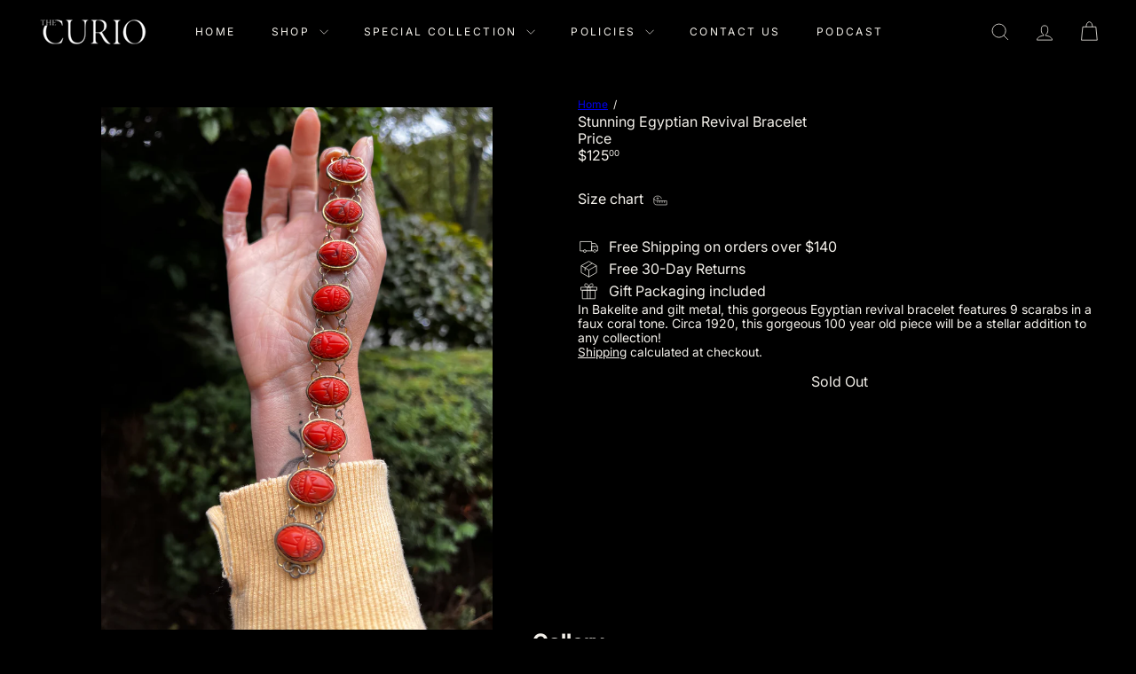

--- FILE ---
content_type: text/javascript
request_url: https://thecurio.nyc/cdn/shop/t/41/assets/component.lightbox.js?v=156646539613027545861769245171
body_size: -425
content:
class ImageLightbox extends HTMLElement{constructor(){super();const lightboxTrigger=this.querySelector(".lightbox-trigger"),lightbox=this.querySelector(".lightbox"),lightboxOuterContainer=this.querySelector(".lightbox-outer-container"),lightboxCloseBtn=this.querySelector(".lightbox-close-btn");lightboxTrigger.addEventListener("click",()=>{lightbox.classList.add("active"),document.addEventListener("keydown",handleKeydown)}),lightbox.addEventListener("click",event=>{(event.target===lightbox||event.target===lightboxOuterContainer)&&(lightbox.classList.remove("active"),document.removeEventListener("keydown",handleKeydown))}),lightboxCloseBtn.addEventListener("click",()=>{lightbox.classList.remove("active"),document.removeEventListener("keydown",handleKeydown)});function handleKeydown(event){event.keyCode===27&&lightbox.classList.remove("active")}}}customElements.define("image-lightbox",ImageLightbox);
//# sourceMappingURL=/cdn/shop/t/41/assets/component.lightbox.js.map?v=156646539613027545861769245171


--- FILE ---
content_type: text/javascript
request_url: https://thecurio.nyc/cdn/shop/t/41/assets/element.marquee.js?v=146838365732890290641769245173
body_size: 182
content:
import{debounce}from"util.misc";class ElementMarquee extends HTMLElement{constructor(){super(),this.resizeObserver=null,this.hasResizedOnce=!1,this.lastWidth=0,this.elements={}}connectedCallback(){this.elements.content=this.querySelector(".element-marquee__content"),this.elements.wrapper=this.querySelector(".element-marquee__wrapper"),!(!this.elements.content||!this.elements.content.firstElementChild?.children?.length)&&(this.setupContent(),this.setSpeed(),this.setupHover(),this.setupResizeObserver(),this.setAttribute("data-loaded",""))}disconnectedCallback(){this.cleanupResizeObserver()}setupContent(){const copies=this.calculateNumberOfCopies();[...this.elements.content.children].slice(1).forEach(container=>container.remove());const originalContainer=this.elements.content.firstElementChild;for(let i=1;i<copies;i++){const clone=originalContainer.cloneNode(!0);this.elements.content.appendChild(clone)}this.duplicateContent()}calculateNumberOfCopies(){const containerWidth=this.offsetWidth,itemsContainer=this.elements.content.firstElementChild,itemWidth=itemsContainer instanceof HTMLElement?itemsContainer.offsetWidth:1;return itemWidth===0?1:Math.ceil(containerWidth/itemWidth)+1}duplicateContent(){if(!this.elements.wrapper||!this.elements.content)return;const existingClone=this.elements.wrapper.querySelector('.element-marquee__content[aria-hidden="true"]');existingClone&&existingClone.remove();const clone=this.elements.content.cloneNode(!0);clone.setAttribute("aria-hidden","true"),this.elements.wrapper.appendChild(clone)}setSpeed(){const pixelsPerSecond=50*((parseInt(this.getAttribute("data-speed"))||5)/5),duration=this.offsetWidth/pixelsPerSecond;this.style.setProperty("--marquee-speed",`${duration}s`)}setupHover(){const smoothTransition=targetRate=>{const animation=this.elements.wrapper?.getAnimations()[0];if(!animation)return;const start=animation.playbackRate,duration=300,startTime=performance.now(),animate=time=>{const progress=Math.min((time-startTime)/duration,1),rate=start+(targetRate-start)*progress;animation.updatePlaybackRate(rate),progress<1&&requestAnimationFrame(animate)};requestAnimationFrame(animate)};this.addEventListener("pointerenter",()=>smoothTransition(0)),this.addEventListener("pointerleave",()=>smoothTransition(1))}setupResizeObserver(){this.lastWidth=this.offsetWidth,this.resizeObserver=new ResizeObserver(debounce(250,()=>this.handleResize())),this.resizeObserver.observe(this)}cleanupResizeObserver(){this.resizeObserver&&(this.resizeObserver.disconnect(),this.resizeObserver=null)}handleResize(){if(!this.hasResizedOnce){this.hasResizedOnce=!0;return}const currentWidth=this.offsetWidth;Math.abs(currentWidth-this.lastWidth)/this.lastWidth>.2&&(this.setupContent(),this.setSpeed(),this.lastWidth=currentWidth)}}customElements.define("element-marquee",ElementMarquee);
//# sourceMappingURL=/cdn/shop/t/41/assets/element.marquee.js.map?v=146838365732890290641769245173


--- FILE ---
content_type: text/javascript
request_url: https://thecurio.nyc/cdn/shop/t/41/assets/header.nav.js?v=60474361350033080031769245177
body_size: 718
content:
import{prepareTransition,debounce}from"util.misc";import{EVENTS}from"util.events";let selectors={wrapper:"#HeaderWrapper",siteHeader:"#SiteHeader",megamenu:".megamenu",triggerCollapsedMenu:".site-nav__compress-menu",collapsedMenu:'[data-type="nav"]',bottomSearch:'[data-type="search"]',navDetails:".site-nav__details"},classes={headerCompressed:"header-wrapper--compressed",overlay:"header-wrapper--overlay",noLightStyle:"not-light-style"},config={wrapperOverlayed:!1,stickyEnabled:!1,stickyActive:!1,subarPositionInit:!1,threshold:0},wrapper,siteHeader,bottomNav,bottomSearch;class HeaderNav extends HTMLElement{connectedCallback(){this.abortController=new AbortController,wrapper=document.querySelector(selectors.wrapper),siteHeader=document.querySelector(selectors.siteHeader),bottomNav=wrapper.querySelector(selectors.collapsedMenu),bottomSearch=wrapper.querySelector(selectors.bottomSearch),this.isStickyHeader=!1,this.hasActiveDrawers=!1,config.threshold=wrapper.getBoundingClientRect().bottom,config.subarPositionInit=!1,config.stickyEnabled=siteHeader.dataset.sticky==="true",config.stickyEnabled?(config.wrapperOverlayed=wrapper.classList.contains(classes.overlay),this.stickyHeaderCheck()):this.disableSticky(),this.overlayHeader=siteHeader.dataset.overlay==="true",this.overlayHeader&&Shopify&&Shopify.designMode&&document.body.classList.contains("template-collection")&&!document.querySelector(".collection-hero")&&this.disableOverlayHeader(),this.setAbsoluteBottom(),window.addEventListener("resize",debounce(250,this.setAbsoluteBottom),{signal:this.abortController.signal});let collapsedNavTrigger=wrapper.querySelector(selectors.triggerCollapsedMenu);collapsedNavTrigger&&!collapsedNavTrigger.classList.contains("nav-trigger--initialized")&&(collapsedNavTrigger.classList.add("nav-trigger--initialized"),collapsedNavTrigger.addEventListener("click",function(e){collapsedNavTrigger.classList.toggle("is-active"),prepareTransition(bottomNav,function(){bottomNav.classList.toggle("is-active")})},{signal:this.abortController.signal})),document.addEventListener(EVENTS.headerStickyCheck,this.stickyHeaderCheck.bind(this),{signal:this.abortController.signal}),document.addEventListener(EVENTS.headerOverlayDisable,this.disableOverlayHeader,{signal:this.abortController.signal}),document.addEventListener(EVENTS.headerOverlayRemoveClass,this.removeOverlayClass,{signal:this.abortController.signal}),document.addEventListener(EVENTS.sizeDrawer,this.sizeDrawer.bind(this),{signal:this.abortController.signal}),document.addEventListener(EVENTS.headerDrawerOpened,evt=>this.hasActiveDrawers=!0,{signal:this.abortController.signal}),document.addEventListener(EVENTS.headerDrawerClosed,evt=>this.hasActiveDrawers=!1,{signal:this.abortController.signal})}disconnectedCallback(){this.abortController.abort()}setAbsoluteBottom(){this.overlayHeader&&document.querySelector(".header-section").classList.add("header-section--overlay");let activeSubBar=matchMedia("(max-width: 768px)").matches?document.querySelector('.site-header__element--sub[data-type="search"]'):document.querySelector('.site-header__element--sub[data-type="nav"]');if(activeSubBar){let h=activeSubBar.offsetHeight;h!==0&&document.documentElement.style.setProperty("--header-padding-bottom",h+"px"),config.subarPositionInit||(wrapper.classList.add("header-wrapper--init"),config.subarPositionInit=!0)}}disableOverlayHeader(){wrapper.classList.add(classes.noLightStyle),config.wrapperOverlayed=!1,document.dispatchEvent(new CustomEvent(EVENTS.overlayHeaderChange,{detail:{overlayHeader:!1}}))}stickyHeaderCheck(){this.isStickyHeader=this.doesMegaMenuFit(),this.isStickyHeader?(config.forceStopSticky=!1,this.stickyHeader(),document.dispatchEvent(new CustomEvent(EVENTS.stickyHeaderChange,{detail:{isSticky:!0}}))):(config.forceStopSticky=!0,this.disableSticky(),document.dispatchEvent(new CustomEvent(EVENTS.stickyHeaderChange,{detail:{isSticky:!1}})))}disableSticky(){document.querySelector(".header-section").style.position="relative"}removeOverlayClass(){config.wrapperOverlayed&&wrapper.classList.add(classes.noLightStyle)}doesMegaMenuFit(){let largestMegaNav=0;return(siteHeader||document.querySelector(selectors.siteHeader)).querySelectorAll(selectors.megamenu).forEach(nav=>{let h=nav.offsetHeight;h>largestMegaNav&&(largestMegaNav=h)}),!(window.innerHeight<largestMegaNav+120)}stickyHeader(){window.scrollY>config.threshold&&this.stickyHeaderScroll(),window.addEventListener("scroll",this.stickyHeaderScroll.bind(this),{signal:this.abortController.signal})}stickyHeaderScroll(){config.stickyEnabled&&(config.forceStopSticky||requestAnimationFrame(this.scrollHandler.bind(this)))}scrollHandler(){if(window.scrollY>config.threshold){if(config.stickyActive)return;bottomNav&&prepareTransition(bottomNav),bottomSearch&&prepareTransition(bottomSearch),wrapper&&prepareTransition(wrapper),config.stickyActive=!0,wrapper.classList.add(classes.headerCompressed),config.wrapperOverlayed&&wrapper.classList.add(classes.noLightStyle),document.dispatchEvent(new CustomEvent("headerStickyChange"))}else{if(!config.stickyActive)return;bottomNav&&prepareTransition(bottomNav),bottomSearch&&prepareTransition(bottomSearch),wrapper&&prepareTransition(wrapper),config.stickyActive=!1,config.threshold=wrapper.getBoundingClientRect().bottom,wrapper.classList.remove(classes.headerCompressed),config.wrapperOverlayed&&(this.hasActiveDrawers||wrapper.classList.remove(classes.noLightStyle)),document.dispatchEvent(new CustomEvent("headerStickyChange"))}}sizeDrawer(evt){let header=wrapper.offsetHeight,heights=evt.detail?.heights?.reduce((a,b)=>a+b,0)??0,max=window.innerHeight-header-heights;this.style.setProperty("--max-drawer-height",`${max}px`),this.style.setProperty("--header-nav-height",`${header-heights}px`)}}customElements.define("header-nav",HeaderNav);
//# sourceMappingURL=/cdn/shop/t/41/assets/header.nav.js.map?v=60474361350033080031769245177


--- FILE ---
content_type: text/javascript
request_url: https://thecurio.nyc/cdn/shop/t/41/assets/list.filter-grid.price-range-text.js?v=49452109150009672021769245201
body_size: -222
content:
class PriceRange extends HTMLElement{connectedCallback(){this.abortController=new AbortController,this.querySelectorAll("input").forEach(element=>{element.addEventListener("change",this.onRangeChange.bind(this),{signal:this.abortController.signal}),element.addEventListener("keydown",this.onKeyDown.bind(this),{signal:this.abortController.signal})}),this.setMinAndMaxValues()}disconnectedCallback(){this.abortController.abort()}onRangeChange(event){this.adjustToValidValues(event.currentTarget),this.setMinAndMaxValues()}onKeyDown(event){if(event.metaKey)return;const pattern=/[0-9]|\.|,|'| |Tab|Backspace|Enter|ArrowUp|ArrowDown|ArrowLeft|ArrowRight|Delete|Escape/;event.key.match(pattern)||event.preventDefault()}setMinAndMaxValues(){const inputs=this.querySelectorAll("input"),minInput=inputs[0],maxInput=inputs[1];maxInput.value&&minInput.setAttribute("data-max",maxInput.value),minInput.value&&maxInput.setAttribute("data-min",minInput.value),minInput.value===""&&maxInput.setAttribute("data-min",0),maxInput.value===""&&minInput.setAttribute("data-max",maxInput.getAttribute("data-max"))}adjustToValidValues(input){const value=Number(input.value),min=Number(input.getAttribute("data-min")),max=Number(input.getAttribute("data-max"));value<min&&(input.value=min),value>max&&(input.value=max)}}customElements.define("price-range-text",PriceRange);
//# sourceMappingURL=/cdn/shop/t/41/assets/list.filter-grid.price-range-text.js.map?v=49452109150009672021769245201
